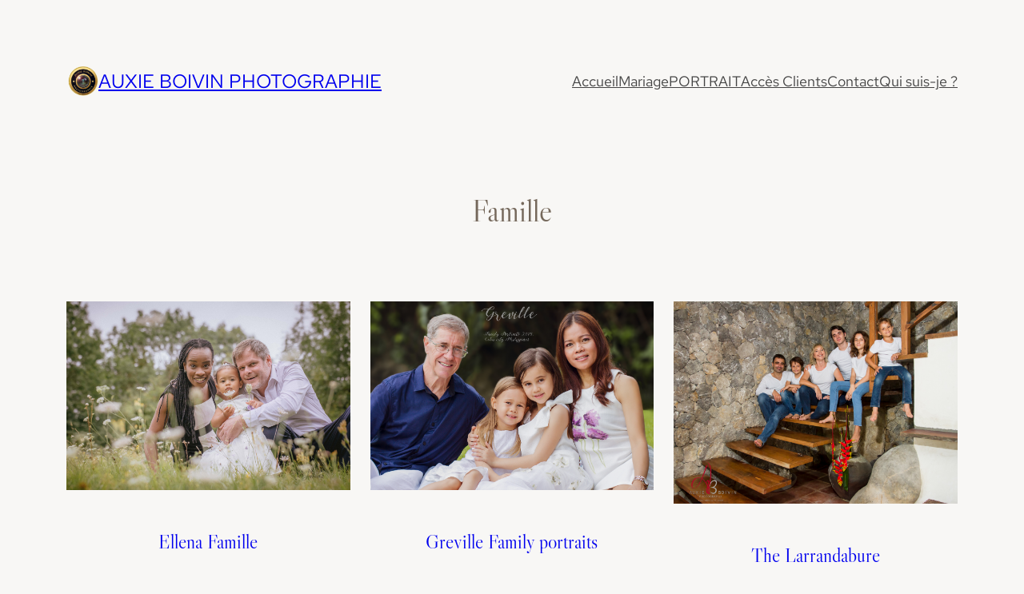

--- FILE ---
content_type: text/css
request_url: http://auxieboivin.com/wp-content/themes/photo-nook/style.css?ver=1.0.3
body_size: 2342
content:
/*
Theme Name: Photo Nook
Theme URI: https://thethemenook.com/free-themes/photo-nook/
Author: The Theme Nook
Author URI: https://thethemenook.com
Description: Photo Nook is a modern, elegant WordPress block theme built for wedding photographers and creative studios. Perfect for showcasing photography portfolios, pricing packages, client testimonials, and blog content, this full site editing (FSE) theme helps you launch a professional, responsive website without touching code. With clean typography, soft color palettes, and image-focused layouts, Photo Nook is ideal for wedding, lifestyle, and portrait photographers who want a site that looks as beautiful as their work.
Requires at least: 6.8
Tested up to: 6.8
Requires PHP: 
Version: 1.0.3
License: GNU General Public License v2 or later
License URI: http://www.gnu.org/licenses/gpl-2.0.html
Text Domain: photo-nook
Tags: one-column, two-columns, custom-colors, custom-menu, custom-logo, editor-style, featured-images, full-site-editing, block-patterns, sticky-post, threaded-comments, translation-ready, wide-blocks, block-styles, style-variations, blog, news

/* Set default line height for font size presets. */

.has-xx-large-font-size,
.has-xxx-large-font-size {
	line-height: 1;
}

/* Add a transition state for buttons. */
button {    
  background-color: var(--wp--preset--color--theme-2);
  border-radius: 0;
  border-width: 0;
  color: var(--wp--preset--color--theme-1);
  font-family: var(--wp--preset--font-family--red-hat-display);
  font-size: var(--wp--preset--font-size--custom-1);
  font-style: inherit;
  font-weight: 400;
  letter-spacing: 1px;
  line-height: inherit;
  padding-top: 16px;
  padding-right: 24px;
  padding-bottom: 16px;
  padding-left: 24px;
  text-decoration: none;
  text-transform: uppercase;
}

button,
.wp-element-button {
    transition: border, background-color, color, box-shadow, opacity, filter;
    transition-duration: 0.15s;
    transition-timing-function: cubic-bezier(0.25, 0.46, 0.45, 0.94);
    backdrop-filter: blur(30px);
}

/* Fields */

label,
.jetpack-field-label .rich-text.jetpack-field-label__input,
.contact-form .grunion-checkbox-multiple-options legend, 
.contact-form .grunion-radio-options legend,
.wp-block-jetpack-contact-form-container .wp-block-jetpack-contact-form label {
    display: inline-block;
    font-size: var(--wp--preset--font-size--small);
    margin-bottom: 0.25em;
    font-weight: inherit;
}

textarea,
input:not([type=submit]):not([type=checkbox]):not([type=radio]):not([type=range]),
.wp-block-post-comments-form textarea,
.wp-block-post-comments-form input:not([type=submit]):not([type=checkbox]):not([type=radio]),
.jetpack-contact-form .jetpack-field .jetpack-field__input,
.jetpack-contact-form .jetpack-field .jetpack-field__textarea {
    backdrop-filter: saturate(1.075);
    background-color: transparent;
    border-color: currentColor;
    border-style: solid;
    border-radius: 0px;
    border-width: 1px;
    box-shadow: none;
    box-sizing: border-box;
    color: currentColor;
    filter: brightness(1.05);
    font-size: var(--wp--preset--font-size--small);
    font-weight: inherit;
    line-height: 1.5;
    /* min-height: 42px; */
    padding: 0.8rem 1rem;
    width: 100%;
}

textarea:focus,
input:not([type=submit]):focus,
.wp-block-post-comments-form textarea:focus,
.wp-block-post-comments-form input:not([type=submit]):not([type=checkbox]):not([type=radio]):focus {
    outline: 1px solid currentColor;
}

textarea::placeholder,
.input::placeholder,
.wp-block-jetpack-subscriptions__form .components-base-control__field input::placeholder {
    color: color-mix(in srgb, currentColor 60%, transparent);
}

/* Styling for hero areas. */
.header-cover .wp-block-template-part {
    max-width: none;
}

.header-cover .wp-block-template-part > .wp-block-group {
    padding-left: 0;
    padding-right: 0;
}

/* Cover block styles */
.wp-block-cover[class*="is-style-section"]:not(.is-style-default) .wp-block-cover__image-background {
    opacity: 0.25;
}

.wp-block-cover[class*="is-style-section"]:not(.is-style-default) .wp-block-cover__background {
    opacity: 0;
}

:root :where(.wp-block-cover.is-light){
    color: var(--wp--preset--color--theme-5, #000);
}

.wp-block-cover[class*="is-style-section"]:not(.is-style-default) .wp-block-cover__background {
    opacity: 0;
}

/* Make sure footers have no margin. */
footer {
	margin-top: 0 !important;
}

/* Social Links: Better default color. */

.wp-block-social-links.is-style-logos-only li.wp-social-link {
	color: currentcolor;
}

.wp-block-social-links.is-style-logos-only .wp-social-link svg {
	height: 1em;
	width: 1em;
}

.wp-block-social-links.has-small-icon-size {
	font-size: 20px;
}

/* Navigation: Remove row gap to improve wrapping behavior */
.wp-block-navigation__container {
    row-gap: 0;
}

/* Move header core/navigation to the right on mobile. */

.order-0 {
	order: 0;
}

.order-1 {
	order: 1;
}

.grow-0 {
	flex-grow: 0;
}

.grow {
	flex-grow: 1;
}

@media (min-width: 600px) {

	.md\:order-0 {
		order: 0;
	}

	.md\:order-1 {
		order: 1;
	}

	.md\:grow-0 {
		flex-grow: 0;
	}

	.md\:grow {
		flex-grow: 1;
	}

}

.overflow-hidden {
	overflow: hidden;
}

/* Utility class for wide and full images with aspect ratios, as core does not support this yet. */
.aspect-16\/9 {
	aspect-ratio: 16/9;
}

.aspect-16\/9 img,
.aspect-16\/9 .components-placeholder {
    aspect-ratio: 16/9;
    object-fit: cover;
}

/* Ensure cropping works. */
.aspect-16\/9 .wp-block-image__crop-area,
.aspect-16\/9 .wp-block-image__crop-area img {
	aspect-ratio: unset;
}

@media (max-width: 768px) {

    .footer-col2 .wp-block-social-links {
        justify-content: left;
    }

    .footer-col3 p {
        text-align: left !important;
    }

}

/* Style the comments reply title */
.wp-block-post-comments-form .comment-reply-title {
    font-family: var(--wp--preset--font-family--red-hat-text), sans-serif !important;
    font-style: normal;
    font-weight: 500;
    text-transform: uppercase;
    letter-spacing: 0.1em;
}

.wp-block-post-navigation-link .post-navigation-link__label {
    display: block;
    font-size: 12px;
    font-weight: 500;
    text-transform: uppercase;
    letter-spacing: 0.1em;
}

.post-navigation-link-next .post-navigation-link__label {
    text-align: right;
}

.wp-block-post-navigation-link .post-navigation-link__title {
    font-family: var(--wp--preset--font-family--libre-caslon-display), serif !important;
    font-size: var(--wp--preset--font-size--medium);
}

.wp-block-post-navigation-link a {
    text-decoration: none;

    &:hover {
        text-decoration: underline;
    }
}
